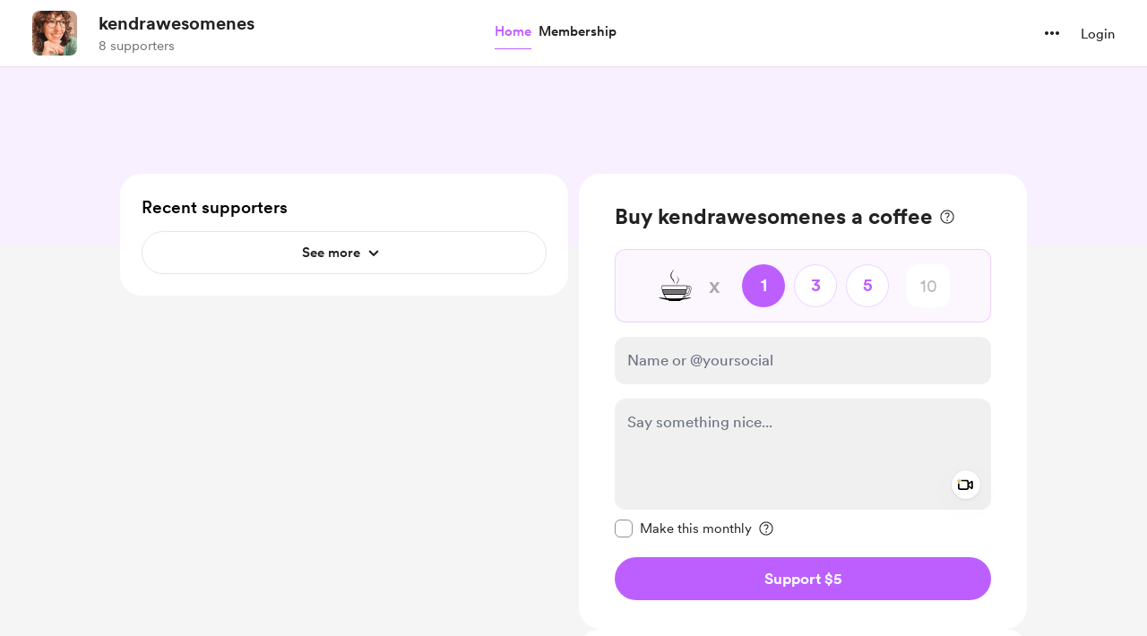

--- FILE ---
content_type: application/javascript
request_url: https://cdn.buymeacoffee.com/static/prod/11.3.9/build/assets/Input-6231eee1.js
body_size: 171
content:
import{r as s,b as i,o as p,c,n as f}from"./app-faee6f7e.js";const m=["value","readonly"],h={__name:"Input",props:{modelValue:{default:""},inputCssType:{default:""},hasError:{default:!1},readonly:{default:!1},delayFocus:{default:"0"},inputBorder:{default:"themeColor"}},emits:["update:modelValue"],setup(e){const r=e,o=s(null),a="tw-inputfield-error rounded-xl p-3",u=`${r.inputCssType==="white-input"?"bg-white rounded-xl p-3 border-dark/10 hover:border-dark/30 focus:border-dark/40":`tw-box-common-v2 ${r.inputBorder==="black"?"focus:!border-dark":""}`}`,l=`${r.inputCssType==="white-input"?"bg-white focus:!bg-white rounded-xl p-3 border-dark/10 hover:border-ark/10 focus:border-dark/10":"tw-box-common-v2 hover:!bg-greyF0 focus:!bg-greyF0 border-transparent hover:border-transparent focus:border-transparent"} !cursor-not-allowed`;return i(()=>{o.value.hasAttribute("autofocus")&&setTimeout(()=>{o.value.focus()},parseInt(r.delayFocus))}),(n,t)=>(p(),c("input",{class:f(["w-full tw-remove-default-styling tw-input-common cursor-text font-cr-medium placeholder:font-cr-book",e.readonly?l:e.hasError?a:u]),value:e.modelValue,onInput:t[0]||(t[0]=d=>n.$emit("update:modelValue",d.target.value)),readonly:e.readonly,ref_key:"input",ref:o},null,42,m))}};export{h as _};
